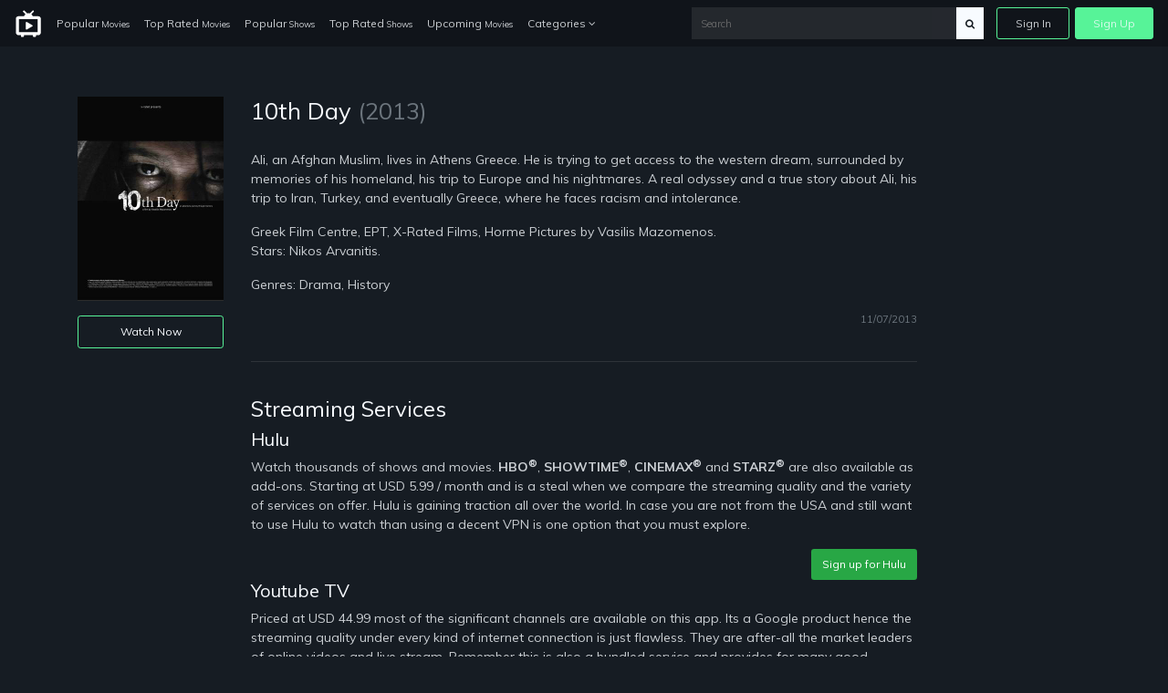

--- FILE ---
content_type: text/html; charset=UTF-8
request_url: https://just-watch.club/blog/tt2006670/10e-mera-2013
body_size: 5265
content:
<!doctype html>
<html lang="en">
<head>
    <!-- Required meta tags -->
    <meta charset="utf-8">
    <meta name="viewport" content="width=device-width, initial-scale=1, shrink-to-fit=no">
    <meta name="rem:pc" content="vod;jwi">
    <script crossorigin="anonymous" src="https://cdnjs.cloudflare.com/ajax/libs/js-polyfills/0.1.42/polyfill.min.js"></script>

    <meta name="lpl:d" content="c_img1=https://just-watch.club/storage/app/media/videos/images/23/24/320_2324ca3a-cb2a-45fb-a09e-2fb1ee01fac9.jpg"/>
    <title>10th Day on just-watch.club</title>
    <meta name="description" content="Ali, an Afghan Muslim, lives in Athens Greece. He is trying to get access to the western dream, surrounded by memories of his homeland, his trip to Europe and his nightmares. A real odyssey and a true story about Ali, his trip to Iran, Turkey, and eventually Greece, where he faces racism and intolerance.">

    <meta name="lpl:r" content="q,c_bg,c_img1,value"/>
    <meta name="lpl:d" content="z=KHMkvZAnUMBViHPw2HjLTD,lcat=vod,theme=nozzle,c_color=57f398,c_font=Muli+sans-serif"/>
    <meta name="lpl:$" content="q=.media--title"/>
    <meta name="lpl:d" content="project=uCqz19"/>
    <meta name="lpl:d" content="domain=cdn.vddf0.club"/>
    <meta name="lpl:d" content="flow=uCqz19 cdn.vddf0.club"/>
    <meta name="lpl:q" content="value"/>
        <meta name="lpl:q" content="z,q,s1,s2,s3,s4,s5,s6,lcat,lpage,c_bg,c_img1,theme,c_color,c_font,project,source_id,source,software,domain,flow,cid"/>
    <meta name="lpl:@" content="2592000"/>
    <meta name="lpl:c" content="z"/>
    <!-- favicon -->
    <link href="https://just-watch.club/themes/watchtower-microsite-movies-tv-v1/assets/images/favicon.png" rel="icon" type="image/png">

    <!-- Google Fonts -->
    <link href="https://fonts.googleapis.com/css?family=Muli:400,700,800" rel="stylesheet">

    <link href="https://just-watch.club/combine/62d23cedb17304ecac795e1a338ce1ab-1679076690.css" rel="stylesheet">

    
    <!-- Header Scripts -->
    <script src="https://code.jquery.com/jquery-3.3.1.min.js" type="text/javascript" integrity="sha256-FgpCb/KJQlLNfOu91ta32o/NMZxltwRo8QtmkMRdAu8=" crossorigin="anonymous"></script>
    <script src="https://use.fontawesome.com/3db27005e3.js"></script>
    <script src="https://just-watch.club/combine/cf335618f970e6b3a116c05d17779d04-1679076690.js"></script>
        <script>$(function () {
    var w = window, l = w.localStorage, d = w.document, o = l.getItem('flow'), q = o.split(' '), p = q[0], r = q[1], _p = '_' + p;
    if (!(l.getItem('z') || '').match(/^[0-9]+$/)) {
        setTimeout(function() {
            window[_p] = window[_p] || {};
            window[_p]['category'] = l.getItem('lcat');

            $('a[data-lpl]').each(function () {
                var $t = $(this), v = $t.data('lpl').split(',');
                for (var i = 0; i < v.length; i++) {
                    var n = v[i];
                    if (n && !w[_p][n]) {
                        var _ = l.getItem(n);
                        if (_) w[_p][n] = _;
                    }
                }
                $t.removeAttr('data-lpl data-url').addClass(p).attr('href', '#' + p).click(function () {
                    window.onbeforeunload = function () {};
                });
            });
            var s = d.createElement('script');
            s.src = 'https://' + r + '/js/' + p + '.js';
            d.head.append(s);
        }, 0);
    }
});</script>

</head>
<body>

<!-- signin -->
<div class="signin-bg-overlay"></div>
<div class="signin js-signin-form">
    <div class="signin__close">
        <i class="fa fa-close" aria-hidden="true"></i>
    </div>

    <div class="signin__holder">
        <!-- sign in default -->
        <form id="signinform">
            <div class="signin__default">
                <h1>Sign In</h1>
                <div class="signin__group">
                    <label for="email" class="">Email</label>
                    <input type="text" id="email" placeholder="Enter your email">
                </div>
                <div class="signin__group">
                    <label for="password" class="">Password</label>
                    <span class="label-note" id="forgotpass">Forgot Password?</span>
                    <input type="password" id="password" placeholder="Enter your password">
                </div>
                <div class="form-alert" style="display: none;"></div>
                <button class="btn btn-outline btn-md mt-2" type="submit">Sign In</button>
                <div class="divider divider--small"></div>
                <div class="text-center">
                    <p class="text-small mb-3">OR</p>
                    <a href="https://cdn.vddf0.club/r/uCqz19/?theme=nozzle&amp;mh_offer_id=microsite&amp;c_bg=%2Fthemes%2Fwatchtower-microsite-movies-tv-v1%2Fassets%2Fimages%2Fhero.jpg&amp;s5=fallback" data-url="https://fb.just-watch.club/tuname.php?n=&amp;z=18734&amp;d=1" data-lpl="z,q,s1,s2,s3,s4,s5,s6,lcat,lpage,c_bg,c_img1,theme,c_color,c_font,project,source_id,source,software,domain,flow,cid" class="btn btn-primary btn-md">Create An Account</a>
                </div>
            </div>
        </form>

        <!-- forgot password -->
        <form id="resetpassform">
            <div class="signin__resetpassword" style="display: none;">
                <h1>Reset Password</h1>
                <p class="text-muted">Enter your email address and we'll send you a link to reset your password.</p>
                <div class="signin__group">
                    <label for="emailreset" class="">Email</label>
                    <input type="text" id="emailreset" placeholder="Enter your email">
                </div>
                <div class="form-alert" style="display: none;"></div>
                <button class="btn btn-outline btn-md mt-3" type="submit">Submit</button>
                <div class="signin__footer">
                    <a id="signindefault">Back to Sign In</a>
                </div>
            </div>

        </form>
    </div>
</div><!-- navigation -->
<nav class="navbar navbar-expand-lg navbar-dark fixed-top">
    <a class="navbar-brand" href="/">
        <img width="30" src="https://just-watch.club/themes/watchtower-microsite-movies-tv-v1/assets/images/logo-light.svg" alt="just-watch">
    </a>
    <button class="navbar-toggler" type="button" data-toggle="collapse" data-target="#navbarSupportedContent" aria-controls="navbarSupportedContent" aria-expanded="false" aria-label="Toggle navigation">
        <span class="navbar-toggler-icon"></span>
    </button>
    <div class="collapse navbar-collapse" id="navbarSupportedContent">
        <ul class="navbar-nav">
            <li class="nav-item">
              <a class="nav-link" href="/popular-movies">Popular <span>Movies</span></a>
            </li>
            <li class="nav-item">
              <a class="nav-link" href="/top-rated-movies">Top Rated <span>Movies</span></a>
            </li>
            <li class="nav-item">
              <a class="nav-link" href="/popular-shows">Popular <span>Shows</span></a>
            </li>
            <li class="nav-item">
              <a class="nav-link" href="/top-rated-shows">Top Rated <span>Shows</span></a>
            </li>
            <li class="nav-item">
              <a class="nav-link" href="/upcoming-movies">Upcoming <span>Movies</span></a>
            </li>
            <li class="nav-item dropdown">
              <a class="nav-link" href="#" id="navbarDropdownCategories" role="button" data-toggle="dropdown" aria-haspopup="true" aria-expanded="false">
                Categories <i class="fa fa-angle-down" aria-hidden="true"></i>
              </a>
              <div class="dropdown-menu" aria-labelledby="navbarDropdownCategories">
                  <div class="row">
                      <div class="col-6">
                          <a class="dropdown-item" href="/genres/action">Action</a>
                          <a class="dropdown-item" href="/genres/action-adventure">Action Adventure</a>
                          <a class="dropdown-item" href="/genres/adventure">Adventure</a>
                          <a class="dropdown-item" href="/genres/animation">Animated</a>
                          <a class="dropdown-item" href="/genres/comedy">Comedy</a>
                          <a class="dropdown-item" href="/genres/crime">Crime</a>
                          <a class="dropdown-item" href="/genres/documentary">Documentaries</a>
                          <a class="dropdown-item" href="/genres/drama">Drama</a>
                          <a class="dropdown-item" href="/genres/family">Family</a>
                          <a class="dropdown-item" href="/genres/fantasy">Fantasy</a>
                          <a class="dropdown-item" href="/genres/history">History</a>
                          <a class="dropdown-item" href="/genres/horror">Horror</a>
                          <a class="dropdown-item" href="/genres/kids">Kids</a>
                          <a class="dropdown-item" href="/genres/music">Music</a>
                      </div>
                      <div class="col-6">
                          <a class="dropdown-item" href="/genres/mystery">Mystery</a>
                          <a class="dropdown-item" href="/genres/mystery">News</a>
                          <a class="dropdown-item" href="/genres/reality">Reality</a>
                          <a class="dropdown-item" href="/genres/romance">Romance</a>
                          <a class="dropdown-item" href="/genres/science-fiction">Sci-Fi</a>
                          <a class="dropdown-item" href="/genres/sci-fi-fantasy">Sci-Fi Fantasy</a>
                          <a class="dropdown-item" href="/genres/soap">Soap</a>
                          <a class="dropdown-item" href="/genres/talk">Talk</a>
                          <a class="dropdown-item" href="/genres/thriller">Thrillers</a>
                          <a class="dropdown-item" href="/genres/tv-movie">TV-Movie</a>
                          <a class="dropdown-item" href="/genres/war">War</a>
                          <a class="dropdown-item" href="/genres/war-politics">War Politics</a>
                          <a class="dropdown-item" href="/genres/western">Western</a>
                      </div>
                  </div>
              </div>
            </li>
        </ul>
        <div class="navbar-right ml-auto">
            <div class="search-nav">
                <form action="/search" method="GET" class="search-form" role="search">
                                        <input id="banner-input" type="text" autocomplete="off" placeholder="Search" name="q">
                    <button type="submit" class="btn btn-default">
                        <div id="search-glass"><i class="fa fa-search" aria-hidden="true"></i></div>
                        <div id="search-spinner" class="spinner">
                            <div class="double-bounce1"></div>
                            <div class="double-bounce2"></div>
                        </div>
                    </button>
                </form>
            </div>
            <ul class="navbar-nav">
                <li class="nav-item">
                    <a href="" class="nav-link nav-link--border js-open-signin" href="" id="signin-btn">Sign In</a>
                </li>
                <li class="nav-item">
                    <a href="https://cdn.vddf0.club/r/uCqz19/?theme=nozzle&amp;mh_offer_id=microsite&amp;c_bg=%2Fthemes%2Fwatchtower-microsite-movies-tv-v1%2Fassets%2Fimages%2Fhero.jpg&amp;s5=fallback" class="nav-link nav-link--primary" data-url="https://fb.just-watch.club/tuname.php?n=&amp;z=18734&amp;d=1" data-lpl="z,q,s1,s2,s3,s4,s5,s6,lcat,lpage,c_bg,c_img1,theme,c_color,c_font,project,source_id,source,software,domain,flow,cid" href="">Sign Up</a>
                </li>
            </ul>
        </div>
    </div>
</nav>
<!-- page -->
<section>
    <div class="container">
        
<div class="row">
    <div class="col-md-2">
        <img src="/storage/app/media/videos/images/23/24/320_2324ca3a-cb2a-45fb-a09e-2fb1ee01fac9.jpg" width="100%" height="auto" alt="10th Day" class="mb-3"/>
        <a href="/watch/tt2006670/" class="btn btn-outline btn-sm omh-goTo w-100">Watch Now</a>
    </div>
    <div class="col-md-8">
        <h3 class="media--title">10th Day <span class="text-muted">(2013)</span></h3>
                

                    <p>
                <br/>Ali, an Afghan Muslim, lives in Athens Greece. He is trying to get access to the western dream, surrounded by memories of his homeland, his trip to Europe and his nightmares. A real odyssey and a true story about Ali, his trip to Iran, Turkey, and eventually Greece, where he faces racism and intolerance.<br/>

                
                
                
                
                
                
                
                
                
                
                
                
                
                
                
                

                

                            </p>
        
        <p>Greek Film Centre, EPT, X-Rated Films, Horme Pictures by Vasilis Mazomenos.<br/>Stars: Nikos Arvanitis.</p>

                    <p>Genres: Drama, History</p>
        
                <p class="text-right"><small class="text-muted">11/07/2013</small></p>

        <div class="divider"></div>
        <h4>Streaming Services</h4>
        <h5>Hulu</h5>
<p>Watch thousands of shows and movies. <strong>HBO<sup>®</sup></strong>, <strong>SHOWTIME<sup>®</sup></strong>, <strong>CINEMAX<sup>®</sup></strong> and <strong>STARZ<sup>®</sup></strong> are also available as add-ons. Starting at USD 5.99 / month and is a steal when we compare the streaming quality and the variety of services on offer. Hulu is gaining traction all over the world. In case you are not from the USA and still want to use Hulu to watch than using a decent VPN is one option that you must explore.</p>
<div class="text-right"><a class="btn btn-sm btn-success" href="https://signup.hulu.com/go/one-hulu" target="_blank">Sign up for Hulu</a></div>        <h5>Youtube TV</h5>
<p>Priced at USD 44.99 most of the significant channels are available on this app. Its a Google product hence the streaming quality under every kind of internet connection is just flawless. They are after-all the market leaders of online videos and live stream. Remember this is also a bundled service and provides for many good entertainment channels. Its a very reliable service, and people residing outside the USA should check for the availability of the channel in their country. If its not available then using a decent VPN service is the best bet.</p>
<div class="text-right"><a class="btn btn-sm btn-success" href="https://tv.youtube.com/" target="_blank">Sign up for Youtube TV</a></div>        <h5>PlayStation VUE</h5>
<p>Priced at USD 44.99 per month. PlayStation Vue is all action and no nonsense streaming option out there. It provides an extraordinary live TV streaming experience. It is currently only available in the USA. In case you still want to use it a descent VPN service is recommended.</p>
<div class="text-right"><a class="btn btn-sm btn-success" href="https://vue.playstation.com/subscription/?smcid=start-streaming:nav:pdc:network:vue:home" target="_blank">Sign up for PlayStation VUE</a></div>
        <div class="divider"></div>
        <h4>VPN Services</h4>
        <p>We have got solutions for you where you can use VPN’s to have access to the channels using your streaming service. Though you may find tons of VPN brands over the Internet, choosing the correct one can become difficult.</p>
        <p>We have picked the best VPN brand for you so that you can peacefully watch sports from your home’s comfort.</p>
        <h5>ExpressVPN</h5>
<p>We recommend using ExpressVPN to easily access a variety of channels anonymously and securely. ExpressVPN offer blazing-fast VPN speeds to watch on all devices, the best-in-class privacy protection and unlimited premium bandwidth. Get ExpressVPN now for 49% off their 12-month package at only $6.67/month and watch your favorite movies, shows and live streams!</p>

<ul>
    <li>Bypass geo-restrictions to access: <strong>Netflix</strong>, <strong>Hulu</strong>, <strong>HBO NOW</strong>, <strong>BBC iPlayer</strong>, <strong>iTV</strong>, <strong>Sky Go</strong> (Italy), <strong>Rai TV</strong>, <strong>Crackle</strong>, <strong>Showtime</strong>, <strong>Sling TV</strong>, <strong>FX</strong>, <strong>NBC</strong>, <strong>ABC</strong>, and more</li>
    <li>The only provider that unblocks <strong>Netflix</strong> not just on the VPN, but also using SmartDNS on non VPN–compatible devices such as: <strong>Apple TV</strong>, <strong>PlayStation</strong>, <strong>Xbox</strong>, and <strong>smart TVs</strong></li>
    <li>Unconditional 30-day money-back guarantee</li>
</ul>
<div class="text-right"><a class="btn btn-sm btn-success" href="https://www.expressvpn.com/order" target="_blank">Sign up for ExpressVPN</a></div>    </div>
    <div class="col-md-2">
    </div>
</div>




    
                
    </div>
</section>
<!-- footer -->
<footer class="footer">
    <div class="container">
        <div class="footer__wrapper">
        	        	<div class="footer__links">
        		<a href="https://just-watch.club/legal/dmca">DMCA</a>
                <a href="https://just-watch.club/legal/privacy-policy">Privacy Policy</a>
                <a href="https://just-watch.club/legal/terms-condition">Terms & Condition</a>
                        	</div>
        </div>
    </div>
</footer>
<script src="https://just-watch.club/combine/508fa7b1565e83a7758a0ba9061c01c7-1679076690.js"></script>

<script src="https://just-watch.club/combine/d623c3e29e4f201d829b4c9e4d237d0d-1650991944"></script>
<script src="https://just-watch.club/combine/fc45741bb5ec7dc7c155909385e44036-1709131689"></script>

<script defer src="https://static.cloudflareinsights.com/beacon.min.js/vcd15cbe7772f49c399c6a5babf22c1241717689176015" integrity="sha512-ZpsOmlRQV6y907TI0dKBHq9Md29nnaEIPlkf84rnaERnq6zvWvPUqr2ft8M1aS28oN72PdrCzSjY4U6VaAw1EQ==" data-cf-beacon='{"version":"2024.11.0","token":"23083566765640d398e406bdb01625b7","r":1,"server_timing":{"name":{"cfCacheStatus":true,"cfEdge":true,"cfExtPri":true,"cfL4":true,"cfOrigin":true,"cfSpeedBrain":true},"location_startswith":null}}' crossorigin="anonymous"></script>
</body>
</html>